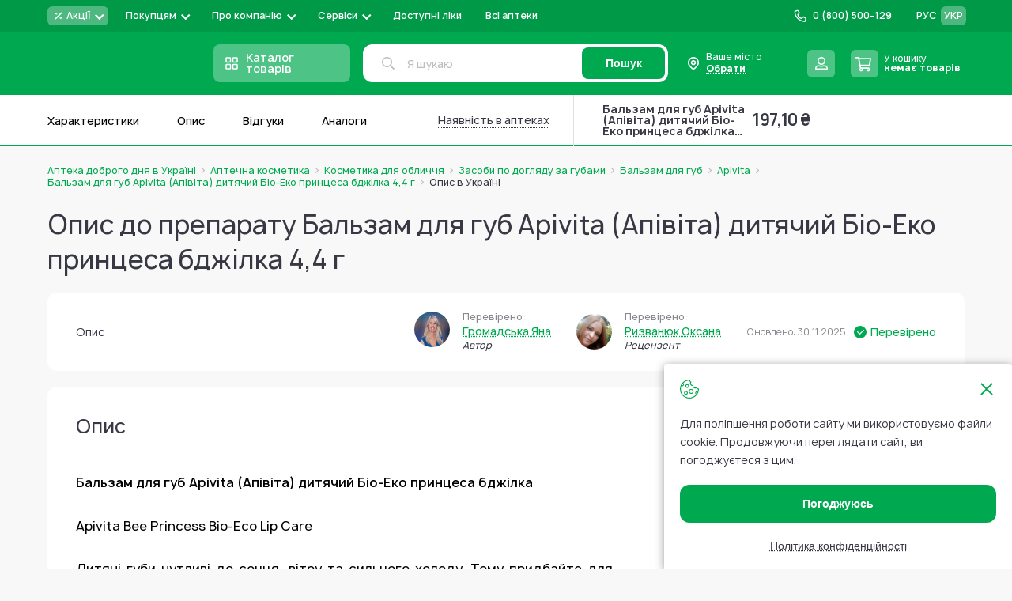

--- FILE ---
content_type: image/svg+xml
request_url: https://www.add.ua/media/shoppartnersinfo/shoppartnersinfo/_Group_.svg
body_size: 499
content:
<svg width="24" height="15" viewBox="0 0 24 15" fill="none" xmlns="http://www.w3.org/2000/svg">
<path d="M15.0908 1.49512H8.96484V12.5044H15.0908V1.49512Z" fill="#FF5F00"/>
<path d="M9.35236 7.00309C9.35153 5.943 9.59184 4.8966 10.0551 3.94309C10.5184 2.98958 11.1925 2.15395 12.0264 1.49943C10.9936 0.687725 9.7532 0.182977 8.44707 0.0428692C7.14094 -0.0972387 5.82174 0.132946 4.64024 0.707115C3.45874 1.28128 2.46261 2.17627 1.7657 3.28979C1.06879 4.40331 0.699219 5.69044 0.699219 7.00406C0.699219 8.31769 1.06879 9.60481 1.7657 10.7183C2.46261 11.8319 3.45874 12.7268 4.64024 13.301C5.82174 13.8752 7.14094 14.1054 8.44707 13.9653C9.7532 13.8252 10.9936 13.3204 12.0264 12.5087C11.1922 11.854 10.518 11.018 10.0547 10.0642C9.59141 9.1103 9.35123 8.06352 9.35236 7.00309Z" fill="#848994"/>
<path d="M9.35236 7.00309C9.35153 5.943 9.59184 4.8966 10.0551 3.94309C10.5184 2.98958 11.1925 2.15395 12.0264 1.49943C10.9936 0.687725 9.7532 0.182977 8.44707 0.0428692C7.14094 -0.0972387 5.82174 0.132946 4.64024 0.707115C3.45874 1.28128 2.46261 2.17627 1.7657 3.28979C1.06879 4.40331 0.699219 5.69044 0.699219 7.00406C0.699219 8.31769 1.06879 9.60481 1.7657 10.7183C2.46261 11.8319 3.45874 12.7268 4.64024 13.301C5.82174 13.8752 7.14094 14.1054 8.44707 13.9653C9.7532 13.8252 10.9936 13.3204 12.0264 12.5087C11.1922 11.854 10.518 11.018 10.0547 10.0642C9.59141 9.1103 9.35123 8.06352 9.35236 7.00309Z" fill="#EB001B"/>
<path d="M23.3556 7.00292C23.3555 8.31664 22.9859 9.60385 22.2888 10.7174C21.5918 11.831 20.5955 12.7259 19.4139 13.3C18.2322 13.8741 16.9129 14.1041 15.6067 13.9638C14.3005 13.8235 13.0601 13.3185 12.0273 12.5066C12.8609 11.8515 13.5348 11.0156 13.9982 10.0621C14.4616 9.10849 14.7024 8.06214 14.7024 7.00194C14.7024 5.94175 14.4616 4.8954 13.9982 3.94183C13.5348 2.98827 12.8609 2.15241 12.0273 1.4973C13.0602 0.685249 14.3008 0.180233 15.6072 0.0399968C16.9136 -0.100239 18.233 0.129965 19.4148 0.704289C20.5965 1.27861 21.5927 2.17388 22.2896 3.28772C22.9865 4.40156 23.3559 5.68903 23.3556 7.00292Z" fill="#848994"/>
<path d="M23.3556 7.00292C23.3555 8.31664 22.9859 9.60385 22.2888 10.7174C21.5918 11.831 20.5955 12.7259 19.4139 13.3C18.2322 13.8741 16.9129 14.1041 15.6067 13.9638C14.3005 13.8235 13.0601 13.3185 12.0273 12.5066C12.8609 11.8515 13.5348 11.0156 13.9982 10.0621C14.4616 9.10849 14.7024 8.06214 14.7024 7.00194C14.7024 5.94175 14.4616 4.8954 13.9982 3.94183C13.5348 2.98827 12.8609 2.15241 12.0273 1.4973C13.0602 0.685249 14.3008 0.180233 15.6072 0.0399968C16.9136 -0.100239 18.233 0.129965 19.4148 0.704289C20.5965 1.27861 21.5927 2.17388 22.2896 3.28772C22.9865 4.40156 23.3559 5.68903 23.3556 7.00292Z" fill="#F79E1B"/>
<path d="M22.683 11.3377V11.1121H22.7744V11.0674H22.5469V11.114H22.6383V11.3396L22.683 11.3377ZM23.1322 11.3377V11.0654H23.072L22.9903 11.2599L22.9086 11.0654H22.8366V11.3377H22.8775V11.1335L22.9533 11.3105H23.0058L23.0817 11.1335V11.3396L23.1322 11.3377Z" fill="#F79E1B"/>
</svg>


--- FILE ---
content_type: image/svg+xml
request_url: https://www.add.ua/media/shoppartnersinfo/shoppartnersinfo/untitled_16_.svg
body_size: 971
content:
<?xml version="1.0" encoding="UTF-8" standalone="no"?>
<!DOCTYPE svg PUBLIC "-//W3C//DTD SVG 1.1//EN" "http://www.w3.org/Graphics/SVG/1.1/DTD/svg11.dtd">
<svg version="1.1" xmlns="http://www.w3.org/2000/svg" xmlns:xlink="http://www.w3.org/1999/xlink" preserveAspectRatio="xMidYMid meet" viewBox="0 0 640 262.75" width="640" height="262.75"><defs><path d="M116.93 33.88C109.43 42.75 97.43 49.75 85.43 48.75C83.93 36.75 89.8 24 96.68 16.13C104.18 7 117.3 0.5 127.93 0C129.18 12.5 124.3 24.75 116.93 33.88M127.8 51.13C110.43 50.13 95.55 61 87.3 61C78.93 61 66.3 51.63 52.55 51.88C34.68 52.13 18.05 62.25 8.93 78.38C-9.82 110.63 4.05 158.38 22.18 184.63C31.05 197.63 41.68 211.88 55.68 211.38C68.93 210.88 74.18 202.75 90.18 202.75C106.3 202.75 110.93 211.38 124.93 211.13C139.43 210.88 148.55 198.13 157.43 185.12C167.55 170.37 171.68 156 171.93 155.25C171.68 155 143.93 144.37 143.68 112.37C143.43 85.63 165.55 72.87 166.55 72.12C154.05 53.63 134.55 51.63 127.8 51.13M228.18 209.75L258.43 209.75L258.43 143.13C283.55 143.13 297.51 143.13 300.3 143.13C338.55 143.13 365.43 116.88 365.43 78.88C365.43 40.88 339.05 14.88 301.3 14.88C296.43 14.88 272.05 14.88 228.18 14.88L228.18 209.75ZM293.3 40.38C319.55 40.38 334.55 54.38 334.55 79C334.55 103.63 319.55 117.75 293.18 117.75C290.86 117.75 279.28 117.75 258.43 117.75L258.43 40.38C279.35 40.38 290.98 40.38 293.3 40.38ZM465.3 186.38C465.34 186.38 465.55 186.38 465.93 186.38L465.93 209.75L493.93 209.75C493.93 151.55 493.93 119.22 493.93 112.75C493.93 84.63 471.43 66.5 436.8 66.5C404.68 66.5 380.93 84.88 380.05 110.13C382.78 110.13 404.58 110.13 407.3 110.13C409.55 98.13 420.68 90.25 435.93 90.25C454.43 90.25 464.8 98.88 464.8 114.75C464.8 115.47 464.8 119.05 464.8 125.5C442.15 126.85 429.57 127.6 427.05 127.75C391.93 129.88 372.93 144.25 372.93 169.25C372.93 194.5 392.55 211.25 420.68 211.25C439.68 211.25 457.3 201.63 465.3 186.38ZM402.43 168.5C402.43 156.25 412.3 149.13 431.18 148C433.42 147.86 444.63 147.15 464.8 145.88C464.8 152.47 464.8 156.14 464.8 156.88C464.8 175.13 449.3 188.13 428.8 188.13C412.68 188.13 402.43 180.38 402.43 168.5ZM586.8 217.38C590.34 207.44 608.05 157.78 639.93 68.38L609.18 68.38L573.55 183.5L572.93 183.5L537.3 68.38L505.68 68.38L556.93 210.25C555.28 215.42 554.36 218.3 554.18 218.88C549.55 233.5 542.05 239.13 528.68 239.13C526.3 239.13 521.68 238.88 519.8 238.63C519.8 240.96 519.8 259.66 519.8 262C521.55 262.5 529.05 262.75 531.3 262.75C560.8 262.75 574.68 251.5 586.8 217.38Z" id="dye8QEeZ7"></path></defs><g><g><g><use xlink:href="#dye8QEeZ7" opacity="1" fill="#ffffff" fill-opacity="1"></use><g><use xlink:href="#dye8QEeZ7" opacity="1" fill-opacity="0" stroke="#000000" stroke-width="1" stroke-opacity="0"></use></g></g></g></g></svg>